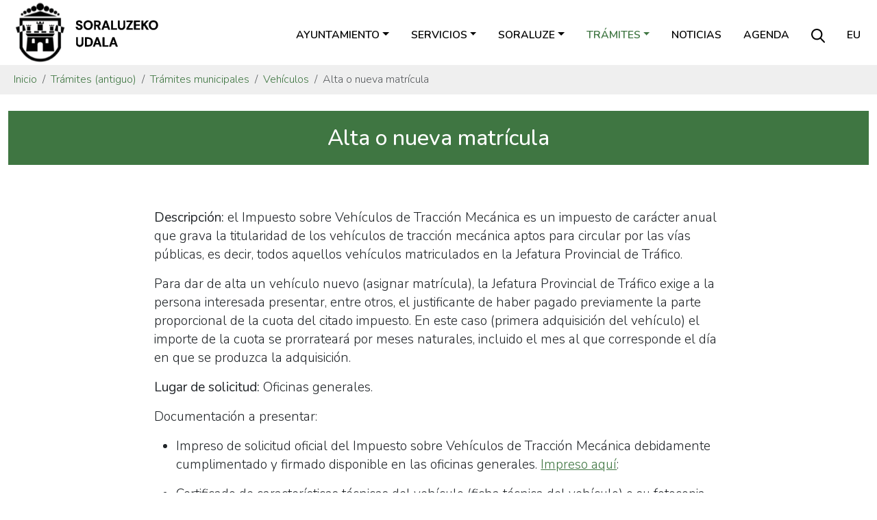

--- FILE ---
content_type: text/html;charset=utf-8
request_url: https://www.soraluze.eus/es/tramites-old/tramites-municipales/vehiculos/alta-o-nueva-matricula
body_size: 5634
content:
<!DOCTYPE html>
<html xmlns="http://www.w3.org/1999/xhtml" lang="es" xml:lang="es">

<head><meta http-equiv="Content-Type" content="text/html; charset=UTF-8" />
  <meta charset="utf-8" />
  <meta name="viewport" content="width=device-width, initial-scale=1, shrink-to-fit=no" />

  <link rel="apple-touch-icon" sizes="180x180" href="/++theme++soraluze-theme/img/favicons/apple-touch-icon.png" />
  <link rel="icon" type="image/png" sizes="32x32" href="/++theme++soraluze-theme/img/favicons/favicon-32x32.png" />
  <link rel="icon" type="image/png" sizes="16x16" href="/++theme++soraluze-theme/img/favicons/favicon-16x16.png" />
  <link rel="manifest" href="/++theme++soraluze-theme/img/favicons/site.webmanifest" />
  <link rel="mask-icon" href="/++theme++soraluze-theme/img/favicons/safari-pinned-tab.svg" color="#000000" />

  <link rel="preconnect" href="https://fonts.googleapis.com" />
  <link rel="preconnect" href="https://fonts.gstatic.com" crossorigin="" />
  <link href="https://fonts.googleapis.com/css2?family=Nunito:wght@200;300;400;500;600;700;800&amp;display=swap" rel="stylesheet" />

  <style>
    body {
      font-family: 'Nunito', sans-serif !important;
      font-weight: 300;
    }
  </style>
  <meta name="msapplication-TileColor" content="#ffffff" />
  <meta name="theme-color" content="#ffffff" />

  <!-- Bootstrap CSS -->
  <!-- <link href="https://fonts.googleapis.com/css?family=Montserrat:300,500,700,900" rel="stylesheet">
  <link rel="stylesheet" href="https://use.fontawesome.com/releases/v5.3.1/css/all.css"
    integrity="sha384-mzrmE5qonljUremFsqc01SB46JvROS7bZs3IO2EmfFsd15uHvIt+Y8vEf7N7fWAU" crossorigin="anonymous"> -->
  <link id="frontend-css" rel="stylesheet" href="/++theme++soraluze-theme/css/app.css?v=6563f083d2fc3946a8baf10484a3b398" />
  <title>Alta o nueva matrícula — Ayuntamiento de Soraluze - Placencia de las armas</title>
<meta charset="utf-8" /><meta name="twitter:card" content="summary" /><meta property="og:site_name" content="Soraluzeko Udala" /><meta property="og:title" content="Alta o nueva matrícula" /><meta property="og:type" content="website" /><meta property="og:description" content="" /><meta property="og:url" content="https://www.soraluze.eus/es/tramites-old/tramites-municipales/vehiculos/alta-o-nueva-matricula" /><meta property="og:image" content="https://www.soraluze.eus/@@site-logo/logoa.svg" /><meta property="og:image:type" content="image/svg+xml" /><meta name="viewport" content="width=device-width, initial-scale=1" /><meta name="generator" content="Plone - https://plone.org/" /><link rel="alternate" hreflang="es" href="https://www.soraluze.eus/es/tramites-old/tramites-municipales/vehiculos/alta-o-nueva-matricula" /><link rel="alternate" hreflang="eu" href="https://www.soraluze.eus/eu/tramiteak-zaharra/udal-tramiteak/ibilgailuak/alta-edo-matrikula-berria" /><link href="https://www.soraluze.eus/es/tramites-old/tramites-municipales/vehiculos/alta-o-nueva-matricula/RSS" rel="alternate" title="Alta o nueva matrícula - b'RSS 1.0'" type="application/rss+xml" /><link href="https://www.soraluze.eus/es/tramites-old/tramites-municipales/vehiculos/alta-o-nueva-matricula/rss.xml" rel="alternate" title="Alta o nueva matrícula - b'RSS 2.0'" type="application/rss+xml" /><link href="https://www.soraluze.eus/es/tramites-old/tramites-municipales/vehiculos/alta-o-nueva-matricula/atom.xml" rel="alternate" title="Alta o nueva matrícula - b'Atom'" type="application/rss+xml" /><link href="https://www.soraluze.eus/es/@@search" rel="search" title="Buscar en este sitio" /><link rel="canonical" href="https://www.soraluze.eus/es/tramites-old/tramites-municipales/vehiculos/alta-o-nueva-matricula" /></head>

<body class="col-content col-one frontend icons-on portaltype-folder section-tramites-old site-es subsection-tramites-municipales subsection-tramites-municipales-vehiculos subsection-tramites-municipales-vehiculos-alta-o-nueva-matricula template-listing_view thumbs-on userrole-anonymous viewpermission-view" id="visual-portal-wrapper" dir="ltr" data-base-url="https://www.soraluze.eus/es/tramites-old/tramites-municipales/vehiculos/alta-o-nueva-matricula" data-view-url="https://www.soraluze.eus/es/tramites-old/tramites-municipales/vehiculos/alta-o-nueva-matricula" data-portal-url="https://www.soraluze.eus" data-i18ncatalogurl="https://www.soraluze.eus/plonejsi18n" data-pat-pickadate="{&quot;date&quot;: {&quot;selectYears&quot;: 200}, &quot;time&quot;: {&quot;interval&quot;: 5 } }" data-pat-plone-modal="{&quot;actionOptions&quot;: {&quot;displayInModal&quot;: false}}"><header id="mainheader" class="sticky-lg-top">
    <div id="header-container" class="px-2 px-lg-3 d-lg-flex justify-content-lg-between align-items-lg-center">
      <div id="logo" class="d-none d-lg-block">
        <a href="https://www.soraluze.eus/es">
          <img src="/++theme++soraluze-theme/img/logoa.svg" width="220" />
        </a>
      </div>
      <div id="header-right" class="d-lg-flex flex-lg-column justify-content-lg-between align-items-lg-end">
        <nav class="navbar navbar-expand-lg text-uppercase pb-0 pr-0">
          <a class="navbar-brand d-lg-none" href="https://www.soraluze.eus/es">
            <img src="/++theme++soraluze-theme/img/logoa.svg" width="240" />
          </a>
          <button class="navbar-toggler" type="button" data-bs-toggle="collapse" data-bs-target="#navbarSupportedContent" aria-controls="navbarSupportedContent" aria-expanded="false" aria-label="Toggle navigation">
            <span class="navbar-toggler-icon"></span>
          </button>

          <div class="collapse navbar-collapse" id="navbarSupportedContent">
            <ul class="navbar-nav mr-auto" id="portal-globalnav">
              <ul class="navbar-nav mr-auto" id="portal-globalnav">
    <li class="ayuntamiento dropdown nav-item"><a href="https://www.soraluze.eus/es/ayuntamiento" class="state-published nav-link dropdown-toggle nav-link" data-bs-toggle="dropdown" role="button" aria-expanded="false" aria-haspopup="true">Ayuntamiento</a><div class="dropdown-menu"><a href="https://www.soraluze.eus/es/ayuntamiento/saludo-alcalde" class="dropdown-item">Saludo del alcalde</a><a href="https://www.soraluze.eus/es/ayuntamiento/organos-de-gobierno" class="dropdown-item">Órganos de gobierno</a><a href="https://www.soraluze.eus/es/ayuntamiento/telefonos" class="dropdown-item">Estructura y teléfonos</a><a href="https://www.soraluze.eus/es/ayuntamiento/normativa-municipal" class="dropdown-item">Normativa Municipal</a><a href="https://www.soraluze.eus/es/ayuntamiento/actas" class="dropdown-item">Actas</a><a href="https://www.soraluze.eus/es/ayuntamiento/transparencia" class="dropdown-item">Transparencia</a><a href="https://www.soraluze.eus/es/ayuntamiento/perfil-contratante" class="dropdown-item">Perfil del contratante</a><a href="https://www.soraluze.eus/es/ayuntamiento/convenios" class="dropdown-item">Convenios</a><a href="https://www.soraluze.eus/es/ayuntamiento/avisos-quejas" class="dropdown-item">Avisos y quejas</a><a href="https://www.soraluze.eus/es/ayuntamiento/pide-cita-con-el-alcalde" class="dropdown-item">Pide cita con el alcalde</a></div></li><li class="servicios dropdown nav-item"><a href="https://www.soraluze.eus/es/servicios" class="state-published nav-link dropdown-toggle nav-link" data-bs-toggle="dropdown" role="button" aria-expanded="false" aria-haspopup="true">Servicios</a><div class="dropdown-menu"><a href="https://www.soraluze.eus/es/servicios/organizacion-del-territorio" class="dropdown-item">Organización del territorio</a><a href="https://www.soraluze.eus/es/servicios/hacienda" class="dropdown-item">Secretaría-Intervención</a><a href="https://www.soraluze.eus/es/servicios/euskera" class="dropdown-item">Política lingüística</a><a href="https://www.soraluze.eus/es/servicios/cultura" class="dropdown-item">Cultura</a><a href="https://www.soraluze.eus/es/servicios/educacion" class="dropdown-item">Educación</a><a href="https://www.soraluze.eus/es/servicios/servicios-sociales" class="dropdown-item">Servicios sociales</a><a href="https://www.soraluze.eus/es/servicios/medio-ambiente" class="dropdown-item">Medio ambiente</a><a href="https://www.soraluze.eus/es/servicios/deporte" class="dropdown-item">Deporte</a><a href="https://www.soraluze.eus/es/servicios/igualdad" class="dropdown-item">Igualdad y diversidad</a><a href="https://www.soraluze.eus/es/servicios/juventud" class="dropdown-item">Infancia y juventud</a><a href="https://www.soraluze.eus/es/servicios/desarrollo-local" class="dropdown-item">Desarrollo local</a><a href="https://www.soraluze.eus/es/servicios/comunicacion" class="dropdown-item">Comunicación</a><a href="https://www.soraluze.eus/es/servicios/policia-municipal" class="dropdown-item">Policia municipal</a></div></li><li class="soraluze dropdown nav-item"><a href="https://www.soraluze.eus/es/soraluze" class="state-published nav-link dropdown-toggle nav-link" data-bs-toggle="dropdown" role="button" aria-expanded="false" aria-haspopup="true">Soraluze</a><div class="dropdown-menu"><a href="https://www.soraluze.eus/es/soraluze/presentacion" class="dropdown-item">Presentación</a><a href="https://www.soraluze.eus/es/soraluze/historia" class="dropdown-item">Historia</a><a href="https://www.soraluze.eus/es/soraluze/fiestas" class="dropdown-item">Fiestas</a><a href="https://www.soraluze.eus/es/soraluze/recorridos" class="dropdown-item">Recorridos</a><a href="https://www.soraluze.eus/es/soraluze/monumentos" class="dropdown-item">Monumentos</a><a href="https://www.soraluze.eus/es/soraluze/transporte" class="dropdown-item">Transporte</a><a href="https://www.soraluze.eus/es/soraluze/guia-comercial-de-soraluze" class="dropdown-item">Guía Comercial</a><a href="https://www.soraluze.eus/es/soraluze/videos" class="dropdown-item">Vídeos</a><a href="https://www.soraluze.eus/es/soraluze/fotos" class="dropdown-item">Fotografías</a></div></li><li class="tramites dropdown nav-item"><a href="https://www.soraluze.eus/es/tramites" class="state-published nav-link dropdown-toggle nav-link" data-bs-toggle="dropdown" role="button" aria-expanded="false" aria-haspopup="true">Trámites</a><div class="dropdown-menu"><a href="https://www.soraluze.eus/es/tramites/registro-de-entrada" class="dropdown-item">Registro de entrada</a><a href="https://www.soraluze.eus/es/tramites/padron" class="dropdown-item">Padrón municipal</a><a href="https://www.soraluze.eus/es/tramites/consulta-de-recibos-multas-e-impuestos" class="dropdown-item">Impuestos y tasas</a><a href="https://www.soraluze.eus/es/tramites/urbanismo" class="dropdown-item">Licencias y permisos</a><a href="https://www.soraluze.eus/es/tramites/ayudas-y-subvenciones" class="dropdown-item">Ayudas y subvenciones</a><a href="https://www.soraluze.eus/es/tramites/servicios" class="dropdown-item">Solicitud de servicios, material e infraestructuras</a><a href="https://www.soraluze.eus/es/tramites/pagos-online" class="dropdown-item">Pago recibos online</a><a href="https://www.soraluze.eus/es/tramites/facturacion-electronica" class="dropdown-item">Facturación electrónica</a><a href="https://www.soraluze.eus/es/tramites/inscripciones" class="dropdown-item">Inscripciones</a><a href="https://www.soraluze.eus/es/tramites/venta-de-entradas" class="dropdown-item">Venta de entradas</a></div></li><li class="noticias nav-item"><a href="https://www.soraluze.eus/es/noticias" class="state-published  nav-link">Noticias</a></li><li class="agenda nav-item"><a href="https://www.soraluze.eus/es/agenda" class="state-published  nav-link">Agenda</a></li>
  </ul>
              <li class="nav-item nav-search-link d-none d-lg-block">
                <a class="nav-link" href="https://www.soraluze.eus/es/search"><img src="/++theme++soraluze-theme/img/search.svg" /></a>
              </li>
              <li class="nav-item nav-language-link d-none d-lg-block">
                <a class="nav-link" href="https://www.soraluze.eus/@@multilingual-selector/d78066615ac641108b9842bb955084aa/eu">eu</a>
              </li>
            </ul>
            <div id="portal-languageselector" class="d-lg-none d-flex justify-content-between">
    <div id="search-link">
      <a href="https://www.soraluze.eus/es/search"><img src="/++theme++soraluze-theme/img/search.svg" />
        Buscar
      </a>
    </div>
    <div id="change-lang">
      

        <a href="https://www.soraluze.eus/@@multilingual-selector/d78066615ac641108b9842bb955084aa/eu" title="Basque">eu</a>
      

        
      
    </div>
  </div>
          </div>
        </nav>
      </div>
    </div>
  </header><nav id="portal-breadcrumbs" class="bg-light" aria-label="breadcrumb" label_breadcrumb="label_breadcrumb">
  <div class="container">
    <ol class="breadcrumb">
      <li class="breadcrumb-item"><a href="https://www.soraluze.eus/es">Inicio</a></li>
      
        <li class="breadcrumb-item"><a href="https://www.soraluze.eus/es/tramites-old">Trámites (antiguo)</a></li>
        
      
        <li class="breadcrumb-item"><a href="https://www.soraluze.eus/es/tramites-old/tramites-municipales">Trámites municipales</a></li>
        
      
        <li class="breadcrumb-item"><a href="https://www.soraluze.eus/es/tramites-old/tramites-municipales/vehiculos">Vehículos</a></li>
        
      
        
        <li class="breadcrumb-item active" aria-current="page">Alta o nueva matrícula
        </li>
      
    </ol>
  </div>
</nav><div id="global_statusmessage">
      

      <div>
      </div>
    </div><main id="content"><div class="container">
      <header id="header-container" class="text-white bg-primary p-2 my-4">
        <h1 class="documentFirstHeading text-center">Alta o nueva matrícula</h1>
      </header>
      <section id="content-core">
        <div class="row">
          <div class="col-sm-10 offset-sm-1">
            <div class="documentDescription my-3"></div>
            <div id="parent-fieldname-text" class="">
          <p class="western"><strong><span><span>Descripción:</span></span></strong><span><span> el Impuesto sobre Vehículos de Tracción Mecánica es un impuesto de carácter anual que grava la titularidad de los vehículos de tracción mecánica aptos para circular por las vías públicas, es decir, todos aquellos vehículos matriculados en la Jefatura Provincial de Tráfico.</span></span></p>
<p class="western"><span>Para dar de alta un vehículo nuevo (asignar matrícula), la Jefatura Provincial de Tráfico exige a la persona interesada presentar, entre otros, el justificante de haber pagado previamente la parte proporcional de la cuota del citado impuesto. En este caso (primera adquisición del vehículo) el importe de la cuota se prorrateará por meses naturales, incluido el mes al que corresponde el día en que se produzca la adquisición.</span></p>
<p class="western"><strong>Lugar de solicitud:</strong> Oficinas generales.</p>
<p class="western">Documentación a presentar:</p>
<ul>
<li>
<p class="western">Impreso de solicitud oficial del Impuesto sobre Vehículos de Tracción Mecánica debidamente cumplimentado y firmado disponible en las oficinas generales. <a class="internal-link" href="https://www.soraluze.eus/es/tramites-old/tramites-municipales/vehiculos/alta-o-nueva-matricula/ibilgailuen-alta-eskabidea" target="_self" title="">Impreso aquí</a>: <span><span><a class="western" href="file:///C:/Documents%20and%20Settings/Maite%20Rementeria/Escritorio/LANA/Bego/modelosformularios/IBILGAILUEN%20ALTA%20ESKABIDEA.doc"><span><br /></span></a></span></span></p>
</li>
<li>
<p class="western"><span>Certificado de características técnicas del vehículo (ficha técnica del vehículo) o su fotocopia. </span></p>
</li>
<li>
<p class="western"><span>Fotocopia del DNI de la persona titular o titulares. En caso de que la persona titular sea una comunidad de bienes, fotocopia del DNI de todas las personas que componen dicha comunidad. En caso de que la persona titular sea una empresa, fotocopia del CIF. </span></p>
</li>
</ul>
<p class="western"><strong><span><span>Observaciones:</span></span></strong><span><span> una vez realizado este trámite en el Ayuntamiento, la persona interesada deberá acudir a la Jefatura Provincial de Tráfico donde deberá solicitar el alta del vehículo. Para conocer la documentación a presentar en cada caso consultar la página de la </span></span><span><span><span><a class="western" href="http://www.dgt.es/" target="_blank"><span>Dirección General de Tráfico</span></a></span></span></span><span><span>.</span></span></p>
        </div>
          </div>
        </div>
      </section>
      
    </div></main><footer id="mainfooter">
    <div class="row">
        <div class="col-md-6">
            <div class="row">
                <div class="col-md-2 text-center text-lg-end">
                    <img src="/++theme++soraluze-theme/img/logo_footer.svg" width="70" />
                </div>
                <div class="col-md-10 text-center text-lg-start">
                    <h5>SORALUZEKO UDALA</h5>
                    <p>Santa Ana, 1. Soraluze 20590</p>
                    <p>
                        <img src="/++theme++soraluze-theme/img/i_phone.svg" /> <a href="tel://943753043">943 753043</a>
                        <img src="/++theme++soraluze-theme/img/i_contact.svg" class="ms-3" />
                        <a href="mailto:udala@soraluze.eus">udala@soraluze.eus</a>
                    </p>
                </div>
            </div>
        </div>
        <div class="col-md-6">
            <div class="share text-center text-lg-end mt-4 mt-lg-0">
                <a href="https://twitter.com/SoraluzekoUdala"><img src="/++theme++soraluze-theme/img/i_twitter.svg" /></a>
                <a href="https://www.facebook.com/SoraluzekoUdala/"><img src="/++theme++soraluze-theme/img/i_facebook.svg" /></a>
                <a href="https://www.instagram.com/soraluzekoudala/"><img src="/++theme++soraluze-theme/img/i_instagram.svg" /></a>
                <a href="https://www.youtube.com/channel/UCc481Ru9rhuLELts3yUGk9w"><img src="/++theme++soraluze-theme/img/i_youtube.svg" /></a>
            </div>
        </div>
    </div>
</footer><div class="site-actions bg-dark">
    <ul id="portal-siteactions">
      <li id="siteaction-accessibility">
        <a href="https://www.soraluze.eus/eu/accessibility-info" accesskey="0" title="Irisgarritasuna">Irisgarritasuna</a>
      </li>
      <li id="siteaction-soraluze-contact">
        <a href="https://www.soraluze.eus/eu/udala/kontaktua" accesskey="" title="Kontaktua">Kontaktua</a>
      </li>
      <li id="siteaction-lege-oharra">
        <a href="https://www.soraluze.eus/eu/lege-oharra" accesskey="" title="Lege oharra">Lege oharra</a>
      </li>
      <li id="siteaction-copy_of_lege-oharra">
        <a href="https://www.soraluze.eus/eu/datuen-babesa-eta-azea-eskubideak" accesskey="" title="Datu babesa">Datu
          babesa</a>
      </li>
    </ul>
  </div><div id="footer-javascript">
    <!-- Optional JavaScript -->
    <!-- jQuery first, then Popper.js, then Bootstrap JS -->
    <script id="frontend-javascript" src="/++theme++soraluze-theme/js/app.js?v=5b76399b79f370b58f"></script>
    <script id="inpath-javascript" src="/++theme++soraluze-theme/js/inPath.js?v=5b76399b79f370b58f"></script>
  <!-- Global site tag (gtag.js) - Google Analytics -->
<script async="" src="https://www.googletagmanager.com/gtag/js?id=G-9C2NK5HHHP"></script>
<script>
  window.dataLayer = window.dataLayer || [];
  function gtag(){dataLayer.push(arguments);}
  gtag('js', new Date());

  gtag('config', 'G-9C2NK5HHHP');
</script></div></body>

</html>